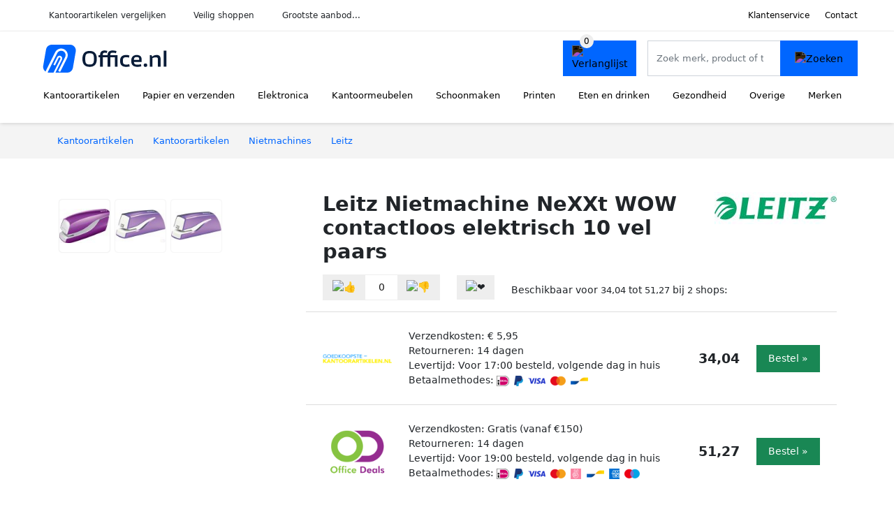

--- FILE ---
content_type: text/html; charset=UTF-8
request_url: https://office.nl/product/leitz-wow-elektrische-nietmachine-10-blad-voor-nietjes-e1-paars-1-7832
body_size: 8583
content:
<!DOCTYPE html>
<html lang="nl-NL">
<head>
    <meta charset="UTF-8">

    <link rel="dns-prefetch" href="https://www.googletagmanager.com">
    <link rel="dns-prefetch" href="https://www.google-analytics.com">
    <link rel="dns-prefetch" href="https://fonts.gstatic.com">
    <link rel="preload" href="https://wct-2.com/wct.js" as="script">
    <link rel="preconnect" href="https://www.googletagmanager.com">
    <link rel="preconnect" href="https://www.google-analytics.com">

    <meta http-equiv="X-UA-Compatible" content="IE=edge">
    <meta name="viewport" content="width=device-width, initial-scale=1.0, minimum-scale=1.0, maximum-scale=5.0, user-scalable=yes">
    <title>Leitz Nietmachine NeXXt WOW contactloos elektrisch 10 vel paars - Office.nl</title>
    <meta name="robots" content="index,follow">
    <link rel="icon" href="/favicon.ico">

    
	<meta name="description" content="De Leitz WOW NeXXt nietmachine elektrisch 10 vel E1 paars is perfect voor regelmatig gebruik. Doordat je de nietmachine niet hoeft aan te raken kun je…">
	<link rel="canonical" href="https://office.nl/product/leitz-wow-elektrische-nietmachine-10-blad-voor-nietjes-e1-paars-1-7832">
    <link rel="stylesheet" type="text/css" href="/resources/css/app.css?v=3.1.1" media="all" />
    
    <link rel="stylesheet" href="/resources/css/products.css?v=3.1.1">
        <link rel="dns-prefetch" href="https://www.googletagmanager.com">
        <script>
            (function(w, d, s, l, i) {
                w[l] = w[l] || [];
                w[l].push({
                    'gtm.start': new Date().getTime(),
                    event: 'gtm.js'
                });
                var f = d.getElementsByTagName(s)[0],
                    j = d.createElement(s),
                    dl = l != 'dataLayer' ? '&l=' + l : '';
                j.async = true;
                j.src =
                    'https://www.googletagmanager.com/gtm.js?id=' + i + dl;
                f.parentNode.insertBefore(j, f);
            })(window, document, 'script', 'dataLayer', 'GTM-P7M24VG');
        </script>
    
    <style>
         :root {
            --primary: 0, 102, 255;
            --primary-dark-theme: 65, 167, 255;
            --link-dark-theme: 65, 167, 255;
        }
    </style>

    

    <script type="text/javascript">
        (function(w, c, t, u) {
            w._wct = w._wct || {};
            w._wct = u;
            var s = c.createElement(t);
            s.type = 'text/javascript';
            s.async = true;
            s.src = 'https://wct-2.com/wct.js';
            var r = c.getElementsByTagName(t)[0];
            r.parentNode.insertBefore(s, r);
        }(window, document, 'script', {
            'uid': 'cVaViC',
            'google_tracking_id': '',
            'proxy': 'https://wct-2.com'
        }));
    </script>

    <meta property="og:title" content="Leitz Nietmachine NeXXt WOW contactloos elektrisch 10 vel…" />
    <meta property="og:description" content="De Leitz WOW NeXXt nietmachine elektrisch 10 vel E1 paars is…" />
        <meta property="og:site_name" content="Office.nl" />
    <meta property="og:url" content="https://office.nl/product/leitz-wow-elektrische-nietmachine-10-blad-voor-nietjes-e1-paars-1-7832" />

    
    <base href="https://office.nl/">
</head>

<body class="v3 site-office page-product ">
    <noscript><iframe src="https://www.googletagmanager.com/ns.html?id=GTM-P7M24VG" height="0" width="0" style="display:none;visibility:hidden"></iframe></noscript>    <div class="navbar d-none d-lg-flex navbar-expand-lg" id="navbar-top">
        <div class="container-fluid">
            <ul class="navbar-nav ul-checks">
                
                                <li class="nav-item">Kantoorartikelen vergelijken</li>
                                <li class="nav-item">Veilig  shoppen</li>
                                <li class="nav-item">Grootste aanbod...</li>            </ul>
            <ul class="navbar-nav ms-auto">
                <li class="nav-item"><a rel="nofollow" class="nav-link" href="/klantenservice">Klantenservice</a></li>
                <li class="nav-item"><a rel="nofollow" class="nav-link" href="/klantenservice/contact">Contact</a></li>
                            </ul>
        </div>
    </div>

    <nav class="navbar navbar-expand-lg navbar-light" id="navbar-main">
        <div class="container-fluid">
            <button id="menu-toggler" class="navbar-toggler" type="button" aria-label="Toggle navigation">
                <span class="navbar-toggler-icon"></span>
            </button>
            <a class="navbar-brand" href="https://office.nl/">
                <img src="/resources/img/office-logo.svg" alt="Office.nl" class="img-fluid" width="196px" height="30px">            </a>
                            <span class="btn btn-primary me-3 btn-wishlist mobile" data-route="/verlanglijst" title="Verlanglijst">
                    <img src="/resources/img/fas/heart.svg" alt="Verlanglijst" class="icon invert">
                </span>
                        <div class="collapse navbar-collapse" id="navbar-menu">
                <ul class="navbar-nav me-auto my-2 my-lg-0 navbar-nav-scroll">
                    <li class="nav-item dropdown"><a class="nav-link" href="/kantoorartikelen" >Kantoorartikelen</a>            <button class="nav-link dropdown-toggle btn btn-light" role="button" data-bs-toggle="dropdown" aria-expanded="false">
                <img src="/resources/img/far/chevron-down.svg" alt="⬇️" class="icon">
            </button>

                            <ul id="dropdown-master1" class="dropdown-menu full-width-dropdown p-0">
                    <div class="container d-flex d-md-block h-100">
                        <ul style="columns: 4;">
                            <li><a href="agendas">Agenda's</a></li><li><a href="briefopeners">Briefopeners</a></li><li><a href="etuis">Etuis</a></li><li><a href="gummen">Gummen</a></li><li><a href="klemborden">Klemborden</a></li><li><a href="krijtborden">Krijtborden</a></li><li><a href="mappen-en-ordners">Mappen en ordners</a></li><li><a href="markers">Markers</a></li><li><a href="memoblokdispensers">Memoblokdispensers</a></li><li><a href="nietmachines">Nietmachines</a></li><li><a href="paperclips">Paperclips</a></li><li><a href="penhouders">Penhouders</a></li><li><a href="perforators">Perforators</a></li><li><a href="plakbandapparaten">Plakbandapparaten</a></li><li><a href="plakbanden">Plakbanden</a></li><li><a href="presentatiemateriaal">Presentatiemateriaal</a></li><li><a href="scharen">Scharen</a></li><li><a href="schrijfwaren">Schrijfwaren</a></li><li><a href="stiften">Stiften</a></li>                        </ul>
                    </div>
                </ul>
                </li><li class="nav-item dropdown"><a class="nav-link" href="/papier-en-verzenden" >Papier en verzenden</a>            <button class="nav-link dropdown-toggle btn btn-light" role="button" data-bs-toggle="dropdown" aria-expanded="false">
                <img src="/resources/img/far/chevron-down.svg" alt="⬇️" class="icon">
            </button>

                            <ul id="dropdown-master2" class="dropdown-menu full-width-dropdown p-0">
                    <div class="container d-flex d-md-block h-100">
                        <ul style="columns: 4;">
                            <li><a href="enveloppen">Enveloppen</a></li><li><a href="etiketten">Etiketten</a></li><li><a href="fotopapier">Fotopapier</a></li><li><a href="gastenboeken">Gastenboeken</a></li><li><a href="inkjetpapier">Inkjetpapier</a></li><li><a href="kaarten">Kaarten</a></li><li><a href="kasboeken">Kasboeken</a></li><li><a href="labels">Labels</a></li><li><a href="laserpapier">Laserpapier</a></li><li><a href="memoblokken">Memoblokken</a></li><li><a href="notitieboeken">Notitieboeken</a></li><li><a href="pakketweegschalen">Pakketweegschalen</a></li><li><a href="papier">Papier</a></li><li><a href="papiermache">Papiermache</a></li><li><a href="planners">Planners</a></li><li><a href="postweegschalen">Postweegschalen</a></li><li><a href="rekeningblokken">Rekeningblokken</a></li><li><a href="schetsboeken">Schetsboeken</a></li><li><a href="schriften">Schriften</a></li><li><a href="schrijfblokken">Schrijfblokken</a></li><li><a href="spiraalblokken">Spiraalblokken</a></li><li><a href="systeemkaarten">Systeemkaarten</a></li><li><a href="verpakkingsmateriaal">Verpakkingsmateriaal</a></li><li><a href="verzendaccessoires">Verzendaccessoires</a></li><li><a href="verzenddozen">Verzenddozen</a></li><li><a href="verzendkokers">Verzendkokers</a></li><li><a href="verzendzakken">Verzendzakken</a></li>                        </ul>
                    </div>
                </ul>
                </li><li class="nav-item dropdown"><a class="nav-link" href="/elektronica" >Elektronica</a>            <button class="nav-link dropdown-toggle btn btn-light" role="button" data-bs-toggle="dropdown" aria-expanded="false">
                <img src="/resources/img/far/chevron-down.svg" alt="⬇️" class="icon">
            </button>

                            <ul id="dropdown-master3" class="dropdown-menu full-width-dropdown p-0">
                    <div class="container d-flex d-md-block h-100">
                        <ul style="columns: 4;">
                            <li><a href="batterijen">Batterijen</a></li><li><a href="desktops">Desktops</a></li><li><a href="extern-geheugen">Extern geheugen</a></li><li><a href="geldverwerking">Geldverwerking</a></li><li><a href="kabelhaspels">Kabelhaspels</a></li><li><a href="kabelmanagement">Kabelmanagement</a></li><li><a href="kabels">Kabels</a></li><li><a href="kantoormachines">Kantoormachines</a></li><li><a href="lamineerhoezen">Lamineerhoezen</a></li><li><a href="laptop-accessoires">Laptop accessoires</a></li><li><a href="laptops">Laptops</a></li><li><a href="monitoren">Monitoren</a></li><li><a href="netwerk">Netwerk</a></li><li><a href="opladers">Opladers</a></li><li><a href="papierversnipperaars">Papierversnipperaars</a></li><li><a href="powerbanks">Powerbanks</a></li><li><a href="randapparatuur">Randapparatuur</a></li><li><a href="tablets">Tablets</a></li><li><a href="telefoonhoesjes">Telefoonhoesjes</a></li><li><a href="ventilatoren">Ventilatoren</a></li>                        </ul>
                    </div>
                </ul>
                </li><li class="nav-item dropdown"><a class="nav-link" href="/kantoormeubelen" >Kantoormeubelen</a>            <button class="nav-link dropdown-toggle btn btn-light" role="button" data-bs-toggle="dropdown" aria-expanded="false">
                <img src="/resources/img/far/chevron-down.svg" alt="⬇️" class="icon">
            </button>

                            <ul id="dropdown-master5" class="dropdown-menu full-width-dropdown p-0">
                    <div class="container d-flex d-md-block h-100">
                        <ul style="columns: 4;">
                            <li><a href="afvalbakken">Afvalbakken</a></li><li><a href="badkamermeubelen">Badkamermeubelen</a></li><li><a href="banken">Banken</a></li><li><a href="brievenbussen">Brievenbussen</a></li><li><a href="bureau-accessoires">Bureau accessoires</a></li><li><a href="bureaufietsen">Bureaufietsen</a></li><li><a href="bureaus">Bureaus</a></li><li><a href="bureaustoelen">Bureaustoelen</a></li><li><a href="folderhouders">Folderhouders</a></li><li><a href="kantoordecoratie">Kantoordecoratie</a></li><li><a href="kantoorverlichting">Kantoorverlichting</a></li><li><a href="kapstokken">Kapstokken</a></li><li><a href="kasten">Kasten</a></li><li><a href="klokken">Klokken</a></li><li><a href="kluizen">Kluizen</a></li><li><a href="krukken">Krukken</a></li><li><a href="matten">Matten</a></li><li><a href="monitorarmen">Monitorarmen</a></li><li><a href="monitorstandaarden">Monitorstandaarden</a></li><li><a href="opbergen">Opbergen</a></li><li><a href="paraplubakken">Paraplubakken</a></li><li><a href="planborden">Planborden</a></li><li><a href="plantenbakken">Plantenbakken</a></li><li><a href="prikborden">Prikborden</a></li><li><a href="rekken">Rekken</a></li><li><a href="stoelen">Stoelen</a></li><li><a href="tafels">Tafels</a></li><li><a href="tijdschriftenhouders">Tijdschriftenhouders</a></li><li><a href="voetensteunen">Voetensteunen</a></li><li><a href="whiteboards">Whiteboards</a></li>                        </ul>
                    </div>
                </ul>
                </li><li class="nav-item dropdown"><a class="nav-link" href="/schoonmaken" >Schoonmaken</a>            <button class="nav-link dropdown-toggle btn btn-light" role="button" data-bs-toggle="dropdown" aria-expanded="false">
                <img src="/resources/img/far/chevron-down.svg" alt="⬇️" class="icon">
            </button>

                            <ul id="dropdown-master6" class="dropdown-menu full-width-dropdown p-0">
                    <div class="container d-flex d-md-block h-100">
                        <ul style="columns: 4;">
                            <li><a href="afvalzakken">Afvalzakken</a></li><li><a href="desinfectie">Desinfectie</a></li><li><a href="emmers">Emmers</a></li><li><a href="handdoekdispensers">Handdoekdispensers</a></li><li><a href="handschoenen">Handschoenen</a></li><li><a href="handzeep">Handzeep</a></li><li><a href="luchtverfrissers">Luchtverfrissers</a></li><li><a href="schoonmaakartikelen">Schoonmaakartikelen</a></li><li><a href="schoonmaakmiddelen">Schoonmaakmiddelen</a></li><li><a href="stofzuigers">Stofzuigers</a></li><li><a href="toiletpapier">Toiletpapier</a></li><li><a href="vaatwastabletten">Vaatwastabletten</a></li><li><a href="vuilniszakken">Vuilniszakken</a></li>                        </ul>
                    </div>
                </ul>
                </li><li class="nav-item dropdown"><a class="nav-link" href="/printen" >Printen</a>            <button class="nav-link dropdown-toggle btn btn-light" role="button" data-bs-toggle="dropdown" aria-expanded="false">
                <img src="/resources/img/far/chevron-down.svg" alt="⬇️" class="icon">
            </button>

                            <ul id="dropdown-master7" class="dropdown-menu full-width-dropdown p-0">
                    <div class="container d-flex d-md-block h-100">
                        <ul style="columns: 4;">
                            <li><a href="inktcartridges">Inktcartridges</a></li><li><a href="labeltapes">Labeltapes</a></li><li><a href="printers">Printers</a></li><li><a href="tonercartridges">Tonercartridges</a></li>                        </ul>
                    </div>
                </ul>
                </li><li class="nav-item dropdown"><a class="nav-link" href="/eten-en-drinken" >Eten en drinken</a>            <button class="nav-link dropdown-toggle btn btn-light" role="button" data-bs-toggle="dropdown" aria-expanded="false">
                <img src="/resources/img/far/chevron-down.svg" alt="⬇️" class="icon">
            </button>

                            <ul id="dropdown-master9" class="dropdown-menu full-width-dropdown p-0">
                    <div class="container d-flex d-md-block h-100">
                        <ul style="columns: 4;">
                            <li><a href="chocola">Chocola</a></li><li><a href="drinkyoghurt">Drinkyoghurt</a></li><li><a href="frisdranken">Frisdranken</a></li><li><a href="kantinegerei">Kantinegerei</a></li><li><a href="koeken">Koeken</a></li><li><a href="koffie">Koffie</a></li><li><a href="melk">Melk</a></li><li><a href="sauzen">Sauzen</a></li><li><a href="snacks">Snacks</a></li><li><a href="snoep">Snoep</a></li><li><a href="suiker">Suiker</a></li><li><a href="thee">Thee</a></li><li><a href="warm-eten">Warm eten</a></li><li><a href="water">Water</a></li>                        </ul>
                    </div>
                </ul>
                </li><li class="nav-item dropdown"><a class="nav-link" href="/gezondheid" >Gezondheid</a>            <button class="nav-link dropdown-toggle btn btn-light" role="button" data-bs-toggle="dropdown" aria-expanded="false">
                <img src="/resources/img/far/chevron-down.svg" alt="⬇️" class="icon">
            </button>

                            <ul id="dropdown-master10" class="dropdown-menu full-width-dropdown p-0">
                    <div class="container d-flex d-md-block h-100">
                        <ul style="columns: 4;">
                            <li><a href="ehbo-koffers">Ehbo koffers</a></li><li><a href="kompressen">Kompressen</a></li><li><a href="leesbrillen">Leesbrillen</a></li><li><a href="menstruatieproducten">Menstruatieproducten</a></li><li><a href="mondkapjes">Mondkapjes</a></li><li><a href="pleisters">Pleisters</a></li><li><a href="zonnebrandcreme">Zonnebrandcrème</a></li><li><a href="zonnebrillen">Zonnebrillen</a></li>                        </ul>
                    </div>
                </ul>
                </li><li class="nav-item dropdown"><a class="nav-link" href="/overige" >Overige</a>            <button class="nav-link dropdown-toggle btn btn-light" role="button" data-bs-toggle="dropdown" aria-expanded="false">
                <img src="/resources/img/far/chevron-down.svg" alt="⬇️" class="icon">
            </button>

                            <ul id="dropdown-master8" class="dropdown-menu full-width-dropdown p-0">
                    <div class="container d-flex d-md-block h-100">
                        <ul style="columns: 4;">
                            <li><a href="dagboeken">Dagboeken</a></li><li><a href="flashcards">Flashcards</a></li><li><a href="fotoalbums">Fotoalbums</a></li><li><a href="fournituren">Fournituren</a></li><li><a href="gereedschap">Gereedschap</a></li><li><a href="kalenders">Kalenders</a></li><li><a href="kleurboeken">Kleurboeken</a></li><li><a href="knutselartikelen">Knutselartikelen</a></li><li><a href="krijt">Krijt</a></li><li><a href="laptoptassen">Laptoptassen</a></li><li><a href="lijm">Lijm</a></li><li><a href="magneten">Magneten</a></li><li><a href="montagemateriaal">Montagemateriaal</a></li><li><a href="schilderspullen">Schilderspullen</a></li><li><a href="schoolagendas">Schoolagendas</a></li><li><a href="stickers">Stickers</a></li><li><a href="tassen">Tassen</a></li><li><a href="verf">Verf</a></li><li><a href="vriendenboekjes">Vriendenboekjes</a></li><li><a href="woordenboeken">Woordenboeken</a></li>                        </ul>
                    </div>
                </ul>
                </li><li class="nav-item "><a class="nav-link" href="/merken" >Merken</a></li>                </ul>

                                    <form id="searchbox" class="position-relative d-none d-lg-flex" method="GET" action="/zoeken">
                                                                        <span class="btn btn-primary me-3 btn-wishlist" data-route="/verlanglijst" title="Verlanglijst">
                            <img src="/resources/img/fas/heart.svg" alt="Verlanglijst" class="icon invert">
                        </span>
                        <div class="input-group input-group-border">
                                                        <input class="form-control main-search" type="search" name="q" autocomplete="off" placeholder="Zoek merk, product of trefwoord.." aria-label="Search" value="">
                            <button class="btn btn-primary" type="submit"><img src="/resources/img/fas/search.svg" alt="Zoeken" class="icon invert"></button>
                        </div>
                    </form>
                            </div>

        </div>
        <div id="navbar-full" class="container-fluid"></div>
    </nav>

    <form id="menu-searchbar" class="position-relative d-block d-lg-none p-2" method="GET" action="/zoeken">
        <div class="input-group mt-1">
            <input class="form-control main-search" type="search" name="q" autocomplete="off" placeholder="Zoek merk, product of trefwoord.." aria-label="Search" value="">
            <button class="btn btn-primary" type="submit"><img src="/resources/img/fas/search.svg" alt="Zoeken" class="icon invert"></button>
        </div>
    </form><section class="section-breadcrumb">
    <div class="container">
        <nav aria-label="breadcrumb">
            <ol class="breadcrumb" itemscope itemtype="http://schema.org/BreadcrumbList">
                <li itemprop="itemListElement" itemscope itemtype="http://schema.org/ListItem" class="breadcrumb-item"><a itemprop="item" href="/"><span itemprop="name">Kantoorartikelen</span><meta itemprop="position" content="1"></a></li>
<li itemprop="itemListElement" itemscope itemtype="http://schema.org/ListItem" class="breadcrumb-item"><a itemprop="item" href="kantoorartikelen"><span itemprop="name">Kantoorartikelen</span><meta itemprop="position" content="2"></a></li>
<li itemprop="itemListElement" itemscope itemtype="http://schema.org/ListItem" class="breadcrumb-item"><a itemprop="item" href="nietmachines"><span itemprop="name">Nietmachines</span><meta itemprop="position" content="3"></a></li>
<li itemprop="itemListElement" itemscope itemtype="http://schema.org/ListItem" class="breadcrumb-item"><a itemprop="item" href="leitz"><span itemprop="name">Leitz</span><meta itemprop="position" content="4"></a></li>
            </ol>
        </nav>
    </div>
</section>
<div itemscope itemtype=" http://schema.org/Product">
 <link itemprop="itemCondition" href="http://schema.org/NewCondition" />

 <section class="container section-product-detail mt-1 mt-lg-5">
 <div class="row">
 <div class="col-lg-4 col-sm-12 mb-1 mb-lg-5">
 <div class="product-sliders">
 <div class="product-slider">
 <picture class="img-fluid slide active" ss-max="900"><source media="(min-width: 0px) and (max-width: 412px)" srcset="/images/products/vindiq-office/leitz-wow-elektrische-nietmachine-10-blad-voor-nietjes-e1-paars-7380.jpg?width=330 1x, /images/products/vindiq-office/leitz-wow-elektrische-nietmachine-10-blad-voor-nietjes-e1-paars-7380.jpg?width=390 2x"><source media="(min-width: 412px) and (max-width: 480px)" srcset="/images/products/vindiq-office/leitz-wow-elektrische-nietmachine-10-blad-voor-nietjes-e1-paars-7380.jpg?width=360 1x, /images/products/vindiq-office/leitz-wow-elektrische-nietmachine-10-blad-voor-nietjes-e1-paars-7380.jpg?width=460 2x"><source media="(min-width: 480px) and (max-width: 768px)" srcset="/images/products/vindiq-office/leitz-wow-elektrische-nietmachine-10-blad-voor-nietjes-e1-paars-7380.jpg?width=500 1x, /images/products/vindiq-office/leitz-wow-elektrische-nietmachine-10-blad-voor-nietjes-e1-paars-7380.jpg?width=700 2x"><source media="(min-width: 768px)" srcset="/images/products/vindiq-office/leitz-wow-elektrische-nietmachine-10-blad-voor-nietjes-e1-paars-7380.jpg?width=400 1x, /images/products/vindiq-office/leitz-wow-elektrische-nietmachine-10-blad-voor-nietjes-e1-paars-7380.jpg?width=800 2x"><img width="190" height="250" src="/images/products/vindiq-office/leitz-wow-elektrische-nietmachine-10-blad-voor-nietjes-e1-paars-7380.jpg" alt="Leitz Nietmachine NeXXt WOW contactloos elektrisch 10 vel paars - Foto 1" loading="eager"></picture><picture class="img-fluid slide " ss-max="632"><source media="(min-width: 0px) and (max-width: 412px)" srcset="/images/products/office-deals/leitz-nietmachine-wow-nexxt-elektrisch-paars-139216.jpg?width=330 1x, /images/products/office-deals/leitz-nietmachine-wow-nexxt-elektrisch-paars-139216.jpg?width=390 2x"><source media="(min-width: 412px) and (max-width: 480px)" srcset="/images/products/office-deals/leitz-nietmachine-wow-nexxt-elektrisch-paars-139216.jpg?width=360 1x, /images/products/office-deals/leitz-nietmachine-wow-nexxt-elektrisch-paars-139216.jpg?width=460 2x"><source media="(min-width: 480px)" srcset="/images/products/office-deals/leitz-nietmachine-wow-nexxt-elektrisch-paars-139216.jpg?width=400 1x, /images/products/office-deals/leitz-nietmachine-wow-nexxt-elektrisch-paars-139216.jpg?width=632 2x"><img width="190" height="250" src="/images/products/office-deals/leitz-nietmachine-wow-nexxt-elektrisch-paars-139216.jpg" alt="Leitz Nietmachine NeXXt WOW contactloos elektrisch 10 vel paars - Foto 2" loading="lazy"></picture><picture class="img-fluid slide " ss-max="624"><source media="(min-width: 0px) and (max-width: 412px)" srcset="/images/products/goedkoopste-kantoorartikelennl/leitz-nietmachine-wow-nexxt-elektrisch-paars-91786.jpg?width=330 1x, /images/products/goedkoopste-kantoorartikelennl/leitz-nietmachine-wow-nexxt-elektrisch-paars-91786.jpg?width=390 2x"><source media="(min-width: 412px) and (max-width: 480px)" srcset="/images/products/goedkoopste-kantoorartikelennl/leitz-nietmachine-wow-nexxt-elektrisch-paars-91786.jpg?width=360 1x, /images/products/goedkoopste-kantoorartikelennl/leitz-nietmachine-wow-nexxt-elektrisch-paars-91786.jpg?width=460 2x"><source media="(min-width: 480px)" srcset="/images/products/goedkoopste-kantoorartikelennl/leitz-nietmachine-wow-nexxt-elektrisch-paars-91786.jpg?width=400 1x, /images/products/goedkoopste-kantoorartikelennl/leitz-nietmachine-wow-nexxt-elektrisch-paars-91786.jpg?width=624 2x"><img width="190" height="250" src="/images/products/goedkoopste-kantoorartikelennl/leitz-nietmachine-wow-nexxt-elektrisch-paars-91786.jpg" alt="Leitz Nietmachine NeXXt WOW contactloos elektrisch 10 vel paars - Foto 3" loading="lazy"></picture> <button type="button" class="btn btn-light btn-slide-prev"><img class="icon" src="/resources/img/fas/chevron-left.svg" alt="⬅️"></button><button type="button" class="btn btn-light btn-slide-next"><img class="icon" src="/resources/img/fas/chevron-right.svg" alt="➡️"></button> <button type="button" class="btn btn-light btn-slide-fullscreen">
 <img class="icon" src="/resources/img/fas/search.svg" alt="Fullscreen openen">
 <img class="icon" src="/resources/img/fas/xmark-large.svg" alt="Fullscreen sluiten">
 </button>
 </div>
 <div class="product-slider-thumbs"><picture class="img-fluid slide active" ss-max="900"><source media="(min-width: 0px)" srcset="/images/products/vindiq-office/leitz-wow-elektrische-nietmachine-10-blad-voor-nietjes-e1-paars-7380.jpg?width=90 1x, /images/products/vindiq-office/leitz-wow-elektrische-nietmachine-10-blad-voor-nietjes-e1-paars-7380.jpg?width=180 2x"><img width="190" height="250" src="/images/products/vindiq-office/leitz-wow-elektrische-nietmachine-10-blad-voor-nietjes-e1-paars-7380.jpg" alt="Leitz Nietmachine NeXXt WOW contactloos elektrisch 10 vel paars - Thumbnail 1"></picture><picture class="img-fluid slide " ss-max="632"><source media="(min-width: 0px)" srcset="/images/products/office-deals/leitz-nietmachine-wow-nexxt-elektrisch-paars-139216.jpg?width=90 1x, /images/products/office-deals/leitz-nietmachine-wow-nexxt-elektrisch-paars-139216.jpg?width=180 2x"><img width="190" height="250" src="/images/products/office-deals/leitz-nietmachine-wow-nexxt-elektrisch-paars-139216.jpg" alt="Leitz Nietmachine NeXXt WOW contactloos elektrisch 10 vel paars - Thumbnail 2"></picture><picture class="img-fluid slide " ss-max="624"><source media="(min-width: 0px)" srcset="/images/products/goedkoopste-kantoorartikelennl/leitz-nietmachine-wow-nexxt-elektrisch-paars-91786.jpg?width=90 1x, /images/products/goedkoopste-kantoorartikelennl/leitz-nietmachine-wow-nexxt-elektrisch-paars-91786.jpg?width=180 2x"><img width="190" height="250" src="/images/products/goedkoopste-kantoorartikelennl/leitz-nietmachine-wow-nexxt-elektrisch-paars-91786.jpg" alt="Leitz Nietmachine NeXXt WOW contactloos elektrisch 10 vel paars - Thumbnail 3"></picture></div> </div>
 </div>
 <div class="col-lg-8 col-sm-12 mb-3 mb-lg-5">
 <div class="row">
 <div class="col">
 <h1 itemprop="name">Leitz Nietmachine NeXXt WOW contactloos elektrisch 10 vel paars</h1>
 </div>
 <div class="col-12 col-lg-auto">
 
 <a href="/leitz">
 <img width="175" height="100" src="/images/brands/leitz-logo.jpg?long=175" alt="Leitz logo" class="product-brand-logo">
 </a>
 </div>
 </div>

 <div itemprop="offers" itemscope itemtype="https://schema.org/AggregateOffer"><div class="row align-items-center mt-2">
 <div class="col-auto">
 <div class="input-group input-group-votes">
 <button type="button" title="Omhoog stemmen" class="btn btn-light" data-id="1-7832" data-selected="false" data-vote-up>
 <img class="icon" src="/resources/img/fas/thumbs-up.svg" alt="👍">
 </button>
 <div class="input-group-text" data-vote-sum>0</div>
 <button type="button" title="Omlaag stemmen" class="btn btn-light" data-id="1-7832" data-selected="false" data-vote-down>
 <img class="icon" src="/resources/img/fas/thumbs-down.svg" alt="👎">
 </button>
 </div>
 </div>
 <div class="col-auto">
 <button type="button" title="Toevoegen aan verlanglijst" class="btn btn-heart" data-id="1-7832" data-wishlist-listener>
 <img class="icon" src="/resources/img/fas/heart.svg" alt="❤️">
 </button>
 </div><div class="col-auto mt-2 mt-mb-0">Beschikbaar voor <span itemprop="lowPrice" itemtype="number" content="34.04">34,04</span> tot <span itemprop="highPrice" itemtype="number" content="51.27">51,27</span> bij <span itemprop="offerCount" itemtype="number">2</span> shops:<meta itemprop="priceCurrency" content="EUR"/></div> <div class="row row-shop gx-2 gx-sm-4" data-load="[base64]" itemprop="offers" itemscope itemtype="https://schema.org/Offer">
 <link itemprop="availability" href="https://schema.org/InStock" />
 <link itemprop="itemCondition" href="http://schema.org/NewCondition" />
 <meta itemprop="priceCurrency" content="EUR" />

 <div class="col col-sm-3 col-md-2 col-lg-2 ps-logo" itemprop="seller" itemscope="itemscope" itemtype="http://schema.org/Organization">
 <img width=" 125" height="125" loading="lazy" src="/images/shops/goedkoopste-kantoorartikelennl-logo.png?long=125" alt="Goedkoopste-kantoorartikelen.nl" itemprop="logo">
 <meta itemprop="name" content="Goedkoopste-kantoorartikelen.nl" />
 </div>
 <div class="col ps-details">
 <div class="ps-shipping">
 Verzendkosten: € 5,95 </div>
 <div class="ps-retour">
 Retourneren: 14 dagen </div>
 <div class="ps-delivery">
 Levertijd: Voor 17:00 besteld, volgende dag in huis </div>
 <div class="ps-payment">
 Betaalmethodes:
 <img loading="lazy" class="img-fluid" 
 width="18" height="15"
 src="/resources/img/payment/ideal.png" 
 alt="iDEAL"><img loading="lazy" class="img-fluid" 
 width="13" height="15"
 src="/resources/img/payment/paypal.png" 
 alt="PayPal"><img loading="lazy" class="img-fluid" 
 width="25" height="15"
 src="/resources/img/payment/visa.png" 
 alt="Visa"><img loading="lazy" class="img-fluid" 
 width="22" height="15"
 src="/resources/img/payment/mastercard.png" 
 alt="Mastercard"><img loading="lazy" class="img-fluid" 
 width="25" height="15"
 src="/resources/img/payment/bancontant.png" 
 alt="Bancontant"> </div>
 </div>

 <div class="col-auto ps-prices">
 <span class="price" itemprop="price" content="34.04">34,04</span>
 </div>
 <div class="col-auto ps-button">
 <button class="btn btn-lg btn-success product-button">Bestel »</button> </div>
 </div>
 <div class="row row-shop gx-2 gx-sm-4" data-load="[base64]" itemprop="offers" itemscope itemtype="https://schema.org/Offer">
 <link itemprop="availability" href="https://schema.org/InStock" />
 <link itemprop="itemCondition" href="http://schema.org/NewCondition" />
 <meta itemprop="priceCurrency" content="EUR" />

 <div class="col col-sm-3 col-md-2 col-lg-2 ps-logo" itemprop="seller" itemscope="itemscope" itemtype="http://schema.org/Organization">
 <img width=" 125" height="125" loading="lazy" src="/images/shops/office-deals-logo.png?long=125" alt="Office Deals" itemprop="logo">
 <meta itemprop="name" content="Office Deals" />
 </div>
 <div class="col ps-details">
 <div class="ps-shipping">
 Verzendkosten: Gratis (vanaf €150) </div>
 <div class="ps-retour">
 Retourneren: 14 dagen </div>
 <div class="ps-delivery">
 Levertijd: Voor 19:00 besteld, volgende dag in huis </div>
 <div class="ps-payment">
 Betaalmethodes:
 <img loading="lazy" class="img-fluid" 
 width="18" height="15"
 src="/resources/img/payment/ideal.png" 
 alt="iDEAL"><img loading="lazy" class="img-fluid" 
 width="13" height="15"
 src="/resources/img/payment/paypal.png" 
 alt="PayPal"><img loading="lazy" class="img-fluid" 
 width="25" height="15"
 src="/resources/img/payment/visa.png" 
 alt="Visa"><img loading="lazy" class="img-fluid" 
 width="22" height="15"
 src="/resources/img/payment/mastercard.png" 
 alt="Mastercard"><img loading="lazy" class="img-fluid" 
 width="15" height="15"
 src="/resources/img/payment/sofort.png" 
 alt="SOFORT"><img loading="lazy" class="img-fluid" 
 width="25" height="15"
 src="/resources/img/payment/bancontant.png" 
 alt="Bancontant"><img loading="lazy" class="img-fluid" 
 width="15" height="15"
 src="/resources/img/payment/americanexpress.png" 
 alt="American Express"><img loading="lazy" class="img-fluid" 
 width="22" height="15"
 src="/resources/img/payment/maestro.png" 
 alt="Maestro"> </div>
 </div>

 <div class="col-auto ps-prices">
 <span class="price" itemprop="price" content="51.27">51,27</span>
 </div>
 <div class="col-auto ps-button">
 <button class="btn btn-lg btn-success product-button">Bestel »</button> </div>
 </div>
 </div> </div>
 </div>
 </section>

 
 <section class="container section-product-info">
 <div>
 <h2>Specificaties</h2>
 <table class="table table-sm">
 <tbody>
 
 <tr>
 <th>Merk</th>
 <td itemprop="brand" itemtype="https://schema.org/Brand" itemscope>
 <a href="/leitz">
 <span itemprop="name">Leitz</span>
 </a>
 </td>
 </tr><tr><th>Kleur</th><td><span class="badge " style="background: #993399; ">Paars</span> </td></tr>
 <tr>
 <th>Categorie</th>
 <td><a href="nietjes">Nietjes</a>, <a href="nietmachines">Nietmachines</a>, <a href="kantoorartikelen">Kantoorartikelen</a></td>
 </tr> </tbody>
 </table>
 </div>

 <div>
 <h2>Omschrijving</h2>
 <div itemprop="description">
 <h3>Leitz Nietmachine NeXXt WOW contactloos elektrisch 10 vel paars</h3><p>De Leitz WOW NeXXt nietmachine elektrisch 10 vel E1 paars is perfect voor regelmatig gebruik. Doordat je de nietmachine niet hoeft aan te raken kun je hyginisch nieten en ben je beter beschermd. In de opvallende WOW kleuren die jouw persoonlijkheid kunnen boosten. De Leitz WOW NeXXt nietmachine werkt op batterijen voor gemakkelijk mobiel gebruik. Met de Leitz elektrische nietjes E1 kun je gegarandeerd altijd perfect nieten. * Producteigenschappen;* Niet tot 10 vel (80 g/m). * Stijlvolle toevoeging op het bureau en ideaal voor mobiel gebruik dankzij de batterijen (4x AAA batterijen, batterijen niet inbegrepen). * Geschikt voor E1 nietjes. * 3 jaar garantie en veiligheid getest volgens GS bij gebruik van Leitz nietjes.</p><p>Elektrische Leitz WOW nietmachine. Nietcapaciteit tot 10vel (80 g/mÂ²). Eenvoudig met Ã©Ã©n hand te bedienen. Werkt op batterijen (niet inbegrepen). Gebruik E1 nietjes om storingen te voorkomen. 3 jaar garantie en GS getest bij gebruik van Leitz nietjes<p>* Elektrische Leitz WOW nietmachine. * Nietcapaciteit tot 10vel (80 g/m). * Eenvoudig metéén hand te bedienen. * Werkt op batterijen (niet inbegrepen). * Gebruik E1 nietjes om storingen te voorkomen. * 3 jaar garantie en GS getest bij gebruik van Leitz nietjes<h3>Leitz Nietmachine WOW NeXXt elektrisch paars</h3><p>Nietcapaciteit tot 10vel (80 g/m²).Eenvoudig met één hand te bedienen.Werkt op batterijen (niet inbegrepen).Gebruik E1 nietjes om storingen te voorkomen.3 jaar garantie en GS getest bij gebruik van Leitz nietjes.</p><h3>Leitz WOW elektrische nietmachine 10 blad voor nietjes E1 paars</h3><p>Capaciteit: 10 blad. Inlegdiepte: 10 mm. Eenvoudig met één hand te bedienen. Werkt op batterijen (niet inbegrepen). Voor e1-nietjes (ref. 5568000).</p> </div>
 </div>

 <div>
 <div class="product-more">
 <b>Bekijk relevante kantoorartikelen</b><br>
 <a class="btn btn-light mt-2 me-2" href="/leitz?color=paars">Paarse Leitz kantoorartikelen</a><br><a class="btn btn-light mt-2 me-2" href="/nietjes">Nietjes</a><br><a class="btn btn-light mt-2 me-2" href="/leitz/nietjes">Leitz nietjes</a><br> </div>

 <br><br>
 <h2>Referenties</h2>
 <table class="table table-sm">
 <tbody>
 
 <tr>
 <th>EAN</th>
 <td><span itemprop="gtin13">4002432111350</span></td>
 </tr>
 <tr>
 <th>SKU</th>
 <td><span itemprop="sku">2217379</span>, <span itemprop="sku">303022</span></td>
 </tr>
 <tr>
 <th>Tags</th>
 <td>Nietapparaten, C, Kantoorbenodigdheden, Kantoormateriaal, Elektrische nietmachines</td>
 </tr>
 <tr class="product-share">
 <th>Delen</th>
 <td>
 <ul>
 <li><a target="_blank" rel="nofollow noopener" href="https://www.facebook.com/sharer/sharer.php?u=https://office.nl/product/leitz-wow-elektrische-nietmachine-10-blad-voor-nietjes-e1-paars-1-7832">
 <img class="icon" alt="Delen op Facebook" src="/resources/img/fab/facebook-f.svg">
 </a></li>
 <li><a target="_blank" rel="nofollow noopener" href="http://twitter.com/share?url=https://office.nl/product/leitz-wow-elektrische-nietmachine-10-blad-voor-nietjes-e1-paars-1-7832">
 <img class="icon" alt="Delen op Twitter" src="/resources/img/fab/twitter.svg"></i>
 </a></li>
 <li><a target="_blank" rel="nofollow noopener" href="http://pinterest.com/pin/create/button/?url=https://office.nl/product/leitz-wow-elektrische-nietmachine-10-blad-voor-nietjes-e1-paars-1-7832">
 <img class="icon" alt="Delen op Pinterest" src="/resources/img/fab/pinterest.svg">
 </a></li>
 <li><a target="_blank" rel="nofollow noopener" href="mailto:?subject=Tip&body=Zie url: https://office.nl/product/leitz-wow-elektrische-nietmachine-10-blad-voor-nietjes-e1-paars-1-7832">
 <img class="icon" alt="Delen via Mail" src="/resources/img/fas/envelope.svg">
 </a></li>
 </ul>
 </td>
 </tr>
 </tbody>
 </table>

 </div>
 </section>

 <section class="section-related-products container mt-1 mt-lg-5">
 <div class="h2">Vergelijkbare producten</div>
 <div class="row g-3">
 <a href="/product/leitz-wow-elektrische-nietmachine-10-blad-voor-nietjes-e1-blauw-1-53320" class="col-product " data-id="1-53320"><picture class="img" ss-max="900"><source media="(min-width: 0px) and (max-width: 480px)" srcset="/images/products/vindiq-office/leitz-wow-elektrische-nietmachine-10-blad-voor-nietjes-e1-blauw-8129.jpg?width=200 1x, /images/products/vindiq-office/leitz-wow-elektrische-nietmachine-10-blad-voor-nietjes-e1-blauw-8129.jpg?width=400 2x"><source media="(min-width: 480px) and (max-width: 768px)" srcset="/images/products/vindiq-office/leitz-wow-elektrische-nietmachine-10-blad-voor-nietjes-e1-blauw-8129.jpg?width=400 1x, /images/products/vindiq-office/leitz-wow-elektrische-nietmachine-10-blad-voor-nietjes-e1-blauw-8129.jpg?width=800 2x"><source media="(min-width: 768px)" srcset="/images/products/vindiq-office/leitz-wow-elektrische-nietmachine-10-blad-voor-nietjes-e1-blauw-8129.jpg?width=300 1x, /images/products/vindiq-office/leitz-wow-elektrische-nietmachine-10-blad-voor-nietjes-e1-blauw-8129.jpg?width=600 2x"><img width="190" height="250" src="/images/products/vindiq-office/leitz-wow-elektrische-nietmachine-10-blad-voor-nietjes-e1-blauw-8129.jpg" alt="Leitz Nietmachine NeXXt WOW contactloos elektrisch 10 vel blauw" loading="lazy"></picture><span class="p-name">Leitz Nietmachine NeXXt WOW contactloos elektrisch 10 vel blauw</span><span class="p-shops">2 webshops</span><span class="p-price">&euro; 34,04</span></a><a href="/product/leitz-wow-elektrische-nietmachine-10-blad-voor-nietjes-e1-geel-1-12867" class="col-product " data-id="1-12867"><picture class="img" ss-max="841"><source media="(min-width: 0px) and (max-width: 480px)" srcset="/images/products/vindiq-office/leitz-wow-elektrische-nietmachine-10-blad-voor-nietjes-e1-geel-7379.jpg?width=200 1x, /images/products/vindiq-office/leitz-wow-elektrische-nietmachine-10-blad-voor-nietjes-e1-geel-7379.jpg?width=400 2x"><source media="(min-width: 480px) and (max-width: 768px)" srcset="/images/products/vindiq-office/leitz-wow-elektrische-nietmachine-10-blad-voor-nietjes-e1-geel-7379.jpg?width=400 1x, /images/products/vindiq-office/leitz-wow-elektrische-nietmachine-10-blad-voor-nietjes-e1-geel-7379.jpg?width=800 2x"><source media="(min-width: 768px)" srcset="/images/products/vindiq-office/leitz-wow-elektrische-nietmachine-10-blad-voor-nietjes-e1-geel-7379.jpg?width=300 1x, /images/products/vindiq-office/leitz-wow-elektrische-nietmachine-10-blad-voor-nietjes-e1-geel-7379.jpg?width=600 2x"><img width="190" height="250" src="/images/products/vindiq-office/leitz-wow-elektrische-nietmachine-10-blad-voor-nietjes-e1-geel-7379.jpg" alt="Leitz Nietmachine NeXXt WOW contactloos elektrisch 10 vel geel" loading="lazy"></picture><span class="p-name">Leitz Nietmachine NeXXt WOW contactloos elektrisch 10 vel geel</span><span class="p-shops">2 webshops</span><span class="p-price">&euro; 34,04</span></a><a href="/product/leitz-wow-elektrische-nietmachine-10-blad-voor-nietjes-e1-zwart-1-23556" class="col-product " data-id="1-23556"><picture class="img" ss-max="899"><source media="(min-width: 0px) and (max-width: 480px)" srcset="/images/products/vindiq-office/leitz-wow-elektrische-nietmachine-10-blad-voor-nietjes-e1-zwart-8451.jpg?width=200 1x, /images/products/vindiq-office/leitz-wow-elektrische-nietmachine-10-blad-voor-nietjes-e1-zwart-8451.jpg?width=400 2x"><source media="(min-width: 480px) and (max-width: 768px)" srcset="/images/products/vindiq-office/leitz-wow-elektrische-nietmachine-10-blad-voor-nietjes-e1-zwart-8451.jpg?width=400 1x, /images/products/vindiq-office/leitz-wow-elektrische-nietmachine-10-blad-voor-nietjes-e1-zwart-8451.jpg?width=800 2x"><source media="(min-width: 768px)" srcset="/images/products/vindiq-office/leitz-wow-elektrische-nietmachine-10-blad-voor-nietjes-e1-zwart-8451.jpg?width=300 1x, /images/products/vindiq-office/leitz-wow-elektrische-nietmachine-10-blad-voor-nietjes-e1-zwart-8451.jpg?width=600 2x"><img width="190" height="250" src="/images/products/vindiq-office/leitz-wow-elektrische-nietmachine-10-blad-voor-nietjes-e1-zwart-8451.jpg" alt="Leitz Nietmachine NeXXt WOW contactloos elektrisch 10 vel zwart" loading="lazy"></picture><span class="p-name">Leitz Nietmachine NeXXt WOW contactloos elektrisch 10 vel zwart</span><span class="p-shops">2 webshops</span><span class="p-price">&euro; 34,04</span></a><a href="/product/leitz-wow-elektrische-nietmachine-10-blad-voor-nietjes-e1-groen-1-45376" class="col-product " data-id="1-45376"><picture class="img" ss-max="838"><source media="(min-width: 0px) and (max-width: 480px)" srcset="/images/products/vindiq-office/leitz-wow-elektrische-nietmachine-10-blad-voor-nietjes-e1-groen-9132.jpg?width=200 1x, /images/products/vindiq-office/leitz-wow-elektrische-nietmachine-10-blad-voor-nietjes-e1-groen-9132.jpg?width=400 2x"><source media="(min-width: 480px) and (max-width: 768px)" srcset="/images/products/vindiq-office/leitz-wow-elektrische-nietmachine-10-blad-voor-nietjes-e1-groen-9132.jpg?width=400 1x, /images/products/vindiq-office/leitz-wow-elektrische-nietmachine-10-blad-voor-nietjes-e1-groen-9132.jpg?width=800 2x"><source media="(min-width: 768px)" srcset="/images/products/vindiq-office/leitz-wow-elektrische-nietmachine-10-blad-voor-nietjes-e1-groen-9132.jpg?width=300 1x, /images/products/vindiq-office/leitz-wow-elektrische-nietmachine-10-blad-voor-nietjes-e1-groen-9132.jpg?width=600 2x"><img width="190" height="250" src="/images/products/vindiq-office/leitz-wow-elektrische-nietmachine-10-blad-voor-nietjes-e1-groen-9132.jpg" alt="Leitz Nietmachine NeXXt WOW contactloos elektrisch 10 vel groen" loading="lazy"></picture><span class="p-name">Leitz Nietmachine NeXXt WOW contactloos elektrisch 10 vel groen</span><span class="p-shops">1 webshop</span><span class="p-price">&euro; 51,27</span></a><a href="/product/leitz-wow-elektrische-nietmachine-10-blad-voor-nietjes-e1-wit-1-23885" class="col-product " data-id="1-23885"><picture class="img" ss-max="835"><source media="(min-width: 0px) and (max-width: 480px)" srcset="/images/products/vindiq-office/leitz-wow-elektrische-nietmachine-10-blad-voor-nietjes-e1-wit-9133.jpg?width=200 1x, /images/products/vindiq-office/leitz-wow-elektrische-nietmachine-10-blad-voor-nietjes-e1-wit-9133.jpg?width=400 2x"><source media="(min-width: 480px) and (max-width: 768px)" srcset="/images/products/vindiq-office/leitz-wow-elektrische-nietmachine-10-blad-voor-nietjes-e1-wit-9133.jpg?width=400 1x, /images/products/vindiq-office/leitz-wow-elektrische-nietmachine-10-blad-voor-nietjes-e1-wit-9133.jpg?width=800 2x"><source media="(min-width: 768px)" srcset="/images/products/vindiq-office/leitz-wow-elektrische-nietmachine-10-blad-voor-nietjes-e1-wit-9133.jpg?width=300 1x, /images/products/vindiq-office/leitz-wow-elektrische-nietmachine-10-blad-voor-nietjes-e1-wit-9133.jpg?width=600 2x"><img width="190" height="250" src="/images/products/vindiq-office/leitz-wow-elektrische-nietmachine-10-blad-voor-nietjes-e1-wit-9133.jpg" alt="Leitz Nietmachine NeXXt WOW contactloos elektrisch 10 vel wit" loading="lazy"></picture><span class="p-name">Leitz Nietmachine NeXXt WOW contactloos elektrisch 10 vel wit</span><span class="p-shops">1 webshop</span><span class="p-price">&euro; 51,27</span></a><a href="/product/leitz-wow-elektrische-nietmachine-10-blad-voor-nietjes-e1-ijsblauw-1-53481" class="col-product " data-id="1-53481"><picture class="img" ss-max="900"><source media="(min-width: 0px) and (max-width: 480px)" srcset="/images/products/vindiq-office/leitz-wow-elektrische-nietmachine-10-blad-voor-nietjes-e1-ijsblauw-8450.jpg?width=200 1x, /images/products/vindiq-office/leitz-wow-elektrische-nietmachine-10-blad-voor-nietjes-e1-ijsblauw-8450.jpg?width=400 2x"><source media="(min-width: 480px) and (max-width: 768px)" srcset="/images/products/vindiq-office/leitz-wow-elektrische-nietmachine-10-blad-voor-nietjes-e1-ijsblauw-8450.jpg?width=400 1x, /images/products/vindiq-office/leitz-wow-elektrische-nietmachine-10-blad-voor-nietjes-e1-ijsblauw-8450.jpg?width=800 2x"><source media="(min-width: 768px)" srcset="/images/products/vindiq-office/leitz-wow-elektrische-nietmachine-10-blad-voor-nietjes-e1-ijsblauw-8450.jpg?width=300 1x, /images/products/vindiq-office/leitz-wow-elektrische-nietmachine-10-blad-voor-nietjes-e1-ijsblauw-8450.jpg?width=600 2x"><img width="190" height="250" src="/images/products/vindiq-office/leitz-wow-elektrische-nietmachine-10-blad-voor-nietjes-e1-ijsblauw-8450.jpg" alt="Leitz Nietmachine NeXXt WOW contactloos elektrisch 10 vel ijsblauw" loading="lazy"></picture><span class="p-name">Leitz Nietmachine NeXXt WOW contactloos elektrisch 10 vel ijsblauw</span><span class="p-shops">1 webshop</span><span class="p-price">&euro; 51,27</span></a><a href="/product/leitz-wow-elektrische-nietmachine-10-blad-voor-nietjes-e1-roze-1-29527" class="col-product " data-id="1-29527"><picture class="img" ss-max="900"><source media="(min-width: 0px) and (max-width: 480px)" srcset="/images/products/vindiq-office/leitz-wow-elektrische-nietmachine-10-blad-voor-nietjes-e1-roze-7021.jpg?width=200 1x, /images/products/vindiq-office/leitz-wow-elektrische-nietmachine-10-blad-voor-nietjes-e1-roze-7021.jpg?width=400 2x"><source media="(min-width: 480px) and (max-width: 768px)" srcset="/images/products/vindiq-office/leitz-wow-elektrische-nietmachine-10-blad-voor-nietjes-e1-roze-7021.jpg?width=400 1x, /images/products/vindiq-office/leitz-wow-elektrische-nietmachine-10-blad-voor-nietjes-e1-roze-7021.jpg?width=800 2x"><source media="(min-width: 768px)" srcset="/images/products/vindiq-office/leitz-wow-elektrische-nietmachine-10-blad-voor-nietjes-e1-roze-7021.jpg?width=300 1x, /images/products/vindiq-office/leitz-wow-elektrische-nietmachine-10-blad-voor-nietjes-e1-roze-7021.jpg?width=600 2x"><img width="190" height="250" src="/images/products/vindiq-office/leitz-wow-elektrische-nietmachine-10-blad-voor-nietjes-e1-roze-7021.jpg" alt="Leitz WOW elektrische nietmachine 10 blad voor nietjes E1 roze" loading="lazy"></picture><span class="p-name">Leitz WOW elektrische nietmachine 10 blad voor nietjes E1 roze</span><span class="p-shops">2 webshops</span><span class="p-price">&euro; 34,04</span></a><a href="/product/leitz-nexxt-sterke-metalen-full-strip-nietmachine-niet-40-vel-voor-p4-nietjes-248-en-268-zwart-1-42823" class="col-product " data-id="1-42823"><picture class="img" ss-max="872"><source media="(min-width: 0px) and (max-width: 480px)" srcset="/images/products/vindiq-office/leitz-nexxt-sterke-metalen-full-strip-nietmachine-niet-40-vel-voor-p4-nietjes-248-en-268-zwart-8423-1qtxts.jpg?width=200 1x, /images/products/vindiq-office/leitz-nexxt-sterke-metalen-full-strip-nietmachine-niet-40-vel-voor-p4-nietjes-248-en-268-zwart-8423-1qtxts.jpg?width=400 2x"><source media="(min-width: 480px) and (max-width: 768px)" srcset="/images/products/vindiq-office/leitz-nexxt-sterke-metalen-full-strip-nietmachine-niet-40-vel-voor-p4-nietjes-248-en-268-zwart-8423-1qtxts.jpg?width=400 1x, /images/products/vindiq-office/leitz-nexxt-sterke-metalen-full-strip-nietmachine-niet-40-vel-voor-p4-nietjes-248-en-268-zwart-8423-1qtxts.jpg?width=800 2x"><source media="(min-width: 768px)" srcset="/images/products/vindiq-office/leitz-nexxt-sterke-metalen-full-strip-nietmachine-niet-40-vel-voor-p4-nietjes-248-en-268-zwart-8423-1qtxts.jpg?width=300 1x, /images/products/vindiq-office/leitz-nexxt-sterke-metalen-full-strip-nietmachine-niet-40-vel-voor-p4-nietjes-248-en-268-zwart-8423-1qtxts.jpg?width=600 2x"><img width="190" height="250" src="/images/products/vindiq-office/leitz-nexxt-sterke-metalen-full-strip-nietmachine-niet-40-vel-voor-p4-nietjes-248-en-268-zwart-8423-1qtxts.jpg" alt="Leitz NeXXt sterke metalen full-strip nietmachine niet 40 vel voor P4 nietjes 24 8 en 26 8 zwart" loading="lazy"></picture><span class="p-name">Leitz NeXXt sterke metalen full-strip nietmachine niet 40 vel voor P4 nietjes 24 8 en 26 8 zwart</span><span class="p-shops">3 webshops</span><span class="p-price">&euro; 21,20</span></a><a href="/product/leitz-nietmachine-mini-nexxt-5517-10vel-nr10-zwart-1-34509" class="col-product " data-id="1-34509"><picture class="img" ss-max="900"><source media="(min-width: 0px) and (max-width: 480px)" srcset="/images/products/vindiq-office/leitz-mini-nietmachine-voor-nr10-nietjes-zwart-8417-1qtxwm.jpg?width=200 1x, /images/products/vindiq-office/leitz-mini-nietmachine-voor-nr10-nietjes-zwart-8417-1qtxwm.jpg?width=400 2x"><source media="(min-width: 480px) and (max-width: 768px)" srcset="/images/products/vindiq-office/leitz-mini-nietmachine-voor-nr10-nietjes-zwart-8417-1qtxwm.jpg?width=400 1x, /images/products/vindiq-office/leitz-mini-nietmachine-voor-nr10-nietjes-zwart-8417-1qtxwm.jpg?width=800 2x"><source media="(min-width: 768px)" srcset="/images/products/vindiq-office/leitz-mini-nietmachine-voor-nr10-nietjes-zwart-8417-1qtxwm.jpg?width=300 1x, /images/products/vindiq-office/leitz-mini-nietmachine-voor-nr10-nietjes-zwart-8417-1qtxwm.jpg?width=600 2x"><img width="190" height="250" src="/images/products/vindiq-office/leitz-mini-nietmachine-voor-nr10-nietjes-zwart-8417-1qtxwm.jpg" alt="Leitz mini nietmachine voor nr.10 nietjes zwart 12 stuks" loading="lazy"></picture><span class="p-name">Leitz mini nietmachine voor nr.10 nietjes zwart 12 stuks</span><span class="p-shops">3 webshops</span><span class="p-price">&euro; 2,93</span></a><a href="/product/leitz-nieten-s1-softpress-verzinkt-2500-stuks-1-45384" class="col-product " data-id="1-45384"><picture class="img" ss-max="846"><source media="(min-width: 0px) and (max-width: 480px)" srcset="/images/products/office-deals/leitz-nieten-s1-softpress-verzinkt-2500-stuks-186406.jpg?width=200 1x, /images/products/office-deals/leitz-nieten-s1-softpress-verzinkt-2500-stuks-186406.jpg?width=400 2x"><source media="(min-width: 480px) and (max-width: 768px)" srcset="/images/products/office-deals/leitz-nieten-s1-softpress-verzinkt-2500-stuks-186406.jpg?width=400 1x, /images/products/office-deals/leitz-nieten-s1-softpress-verzinkt-2500-stuks-186406.jpg?width=800 2x"><source media="(min-width: 768px)" srcset="/images/products/office-deals/leitz-nieten-s1-softpress-verzinkt-2500-stuks-186406.jpg?width=300 1x, /images/products/office-deals/leitz-nieten-s1-softpress-verzinkt-2500-stuks-186406.jpg?width=600 2x"><img width="190" height="250" src="/images/products/office-deals/leitz-nieten-s1-softpress-verzinkt-2500-stuks-186406.jpg" alt="Leitz Nieten S1 Softpress verzinkt 2500 stuks" loading="lazy"></picture><span class="p-name">Leitz Nieten S1 Softpress verzinkt 2500 stuks</span><span class="p-shops">3 webshops</span><span class="p-price">&euro; 1,59</span></a> </div>
 </section>
 </div>
<link rel="stylesheet" href="/resources/css/footer.css?v=3.1.1">

<footer>
    <div class="container py-5">
        <div class="row justify-content-evenly align-items-center">
                            <div class="col-6 col-md-6 col-xl-auto mb-4 mb-md-0">
                    <div class="footer-block information-block">
                        <span class="h6">Populaire <a href="/categorieen">categorieën</a></span>
                        <ul class="list-unstyled">
                            <li><a href="kantoorartikelen">Kantoorartikelen</a></li><li><a href="papier-en-verzenden">Papier en verzenden</a></li><li><a href="elektronica">Elektronica</a></li><li><a href="kantoormeubelen">Kantoormeubelen</a></li><li><a href="schoonmaken">Schoonmaken</a></li><li><a href="printen">Printen</a></li>                        </ul>
                    </div>
                </div>
                            <div class="col-6 col-md-6 col-xl-auto mb-4 mb-md-0">
                    <div class="footer-block information-block">
                        <span class="h6">Populaire <a href="/merken">merken</a></span>
                        <ul class="list-unstyled">
                            
                                            <li>
                                                <a href="/edding">
                                                Edding kantoorartikelen
                                                </a>
                                            </li>
                                        
                                            <li>
                                                <a href="/quantore">
                                                Quantore kantoorartikelen
                                                </a>
                                            </li>
                                        
                                            <li>
                                                <a href="/hp">
                                                HP kantoorartikelen
                                                </a>
                                            </li>
                                        
                                            <li>
                                                <a href="/brother">
                                                Brother kantoorartikelen
                                                </a>
                                            </li>
                                        
                                            <li>
                                                <a href="/moleskine">
                                                Moleskine kantoorartikelen
                                                </a>
                                            </li>
                                                                </ul>
                    </div>
                </div>
            
            <div class="col-6 col-md-6 col-xl-auto mb-4 mb-md-0">
                <div class="footer-block links-block">
                    <span class="h6">Klantenservice</span>
                    <ul class="list-unstyled">
                        <li><a href="/klantenservice/retourneren-en-ruilen">Retourneren & ruilen</a></li>
                        <li><a href="/klantenservice/verzending-en-bezorging">Verzending & bezorging</a></li>
                        <li><a href="/klantenservice/status-van-bestelling">Status van bestelling</a></li>
                        <li><a href="/klantenservice/garantie-en-reparatie">Garantie & reparatie</a></li>
                        <li><a href="/klantenservice/betaalmogelijkheden">Betaalmogelijkheden</a></li>
                        <li><a href="/klantenservice/voorraad-en-beschikbaarheid">Voorraad & beschikbaarheid</a></li>
                    </ul>
                </div>
            </div>
            <div class="col-6 col-md-6 col-xl-auto mb-4 mb-md-0">
                <div class="footer-block links-block">
                    <span class="h6 mb-15">Over ons</span>
                    <ul class="list-unstyled">
                        <li><a href="/inspiratie">Inspiratie blog</a></li>
                        <li><a href="/klantenservice/contact">Contact</a></li>
                        <li><a href="/over-ons">Over ons</a></li>
                        <li><a href="/samenwerken">Samenwerken</a></li>
                        <li><a href="/over-ons#betrouwbaar">Betrouwbaarheid</a></li>
                        <li><a href="/privacy">Privacybeleid</a> & <a href="/disclaimer">Disclaimer</a></li>
                    </ul>
                </div>
            </div>
        </div>
    </div>


    <div class="bg-dark text-center py-5">
        <a class="logo" href="https://office.nl/">
            <img src="/resources/img/office-logo-invert.svg" alt="Office.nl" class="img-fluid" width="196px" height="30px">        </a>
        <div class="copyright">
            © 2026            
        </div>
    </div>
</footer>

<script src="/resources/js/app.js?v=3.1.1"></script>

<script src="/resources/js/product-detail.js?v=3.1.1"></script>
</body>

</html>